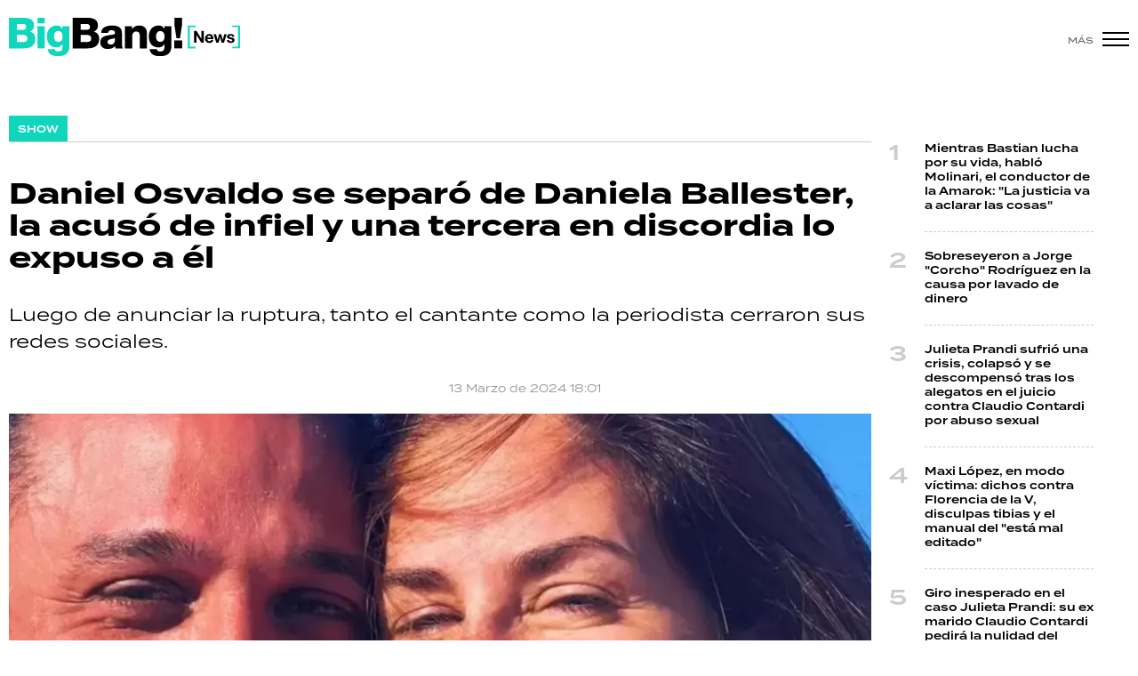

--- FILE ---
content_type: text/html; charset=ISO-8859-1
request_url: https://www.bigbangnews.com/show/daniel-osvaldo-separo-daniela-ballester-acuso-infiel-una-tercera-discordia-lo-expuso-el-n88985
body_size: 10893
content:
<!DOCTYPE html>
<html lang="es">
<head>
	<title>Daniel Osvaldo se separó de Daniela Ballester, la acusó de infiel y una tercera en discordia lo expuso a él - Big Bang! News</title>
    <meta charset="iso-8859-1" />	
	<meta name="description" content="Luego de anunciar la ruptura, tanto el cantante como la periodista cerraron sus redes sociales." />	
	<meta name="keywords" content="Daniel Osvaldo, Daniela Ballester, Gianinna Maradona" />
                             <link rel="preload" href="https://statics.bigbangnews.com/2024/02/crop/65df9bce08773__993x610.webp" as="image">
                    
            <link rel="canonical" href="https://www.bigbangnews.com/show/daniel-osvaldo-separo-daniela-ballester-acuso-infiel-una-tercera-discordia-lo-expuso-el-n88985" />
        <meta name="robots" content="index, follow, max-image-preview:large"/>
    <link rel="amphtml" href="https://www.bigbangnews.com/show/daniel-osvaldo-separo-daniela-ballester-acuso-infiel-una-tercera-discordia-lo-expuso-el-n88985/amp"/>
    <meta property="og:url" content="https://www.bigbangnews.com/show/daniel-osvaldo-separo-daniela-ballester-acuso-infiel-una-tercera-discordia-lo-expuso-el-n88985" />
    <meta property="og:title" content="Daniel Osvaldo se separó de Daniela Ballester, la acusó de infiel y una tercera en discordia lo expuso a él" />
    <meta property="og:description" content="Luego de anunciar la ruptura, tanto el cantante como la periodista cerraron sus redes sociales." />
            <meta property="og:image" content="https://statics.bigbangnews.com/2024/02/65df9bce08773.webp" />
                
    
    <meta name="og:type" content="article" />
    <meta name="og:site_name" content="Big Bang! News" />
    <meta name="og:region" content="Buenos Aires" />
    <meta name="og:country-name" content="Argentina" />   
    
    <meta name="twitter:card" content="summary_large_image" />
    <meta name="twitter:title" content="Daniel Osvaldo se separó de Daniela Ballester, la acusó de infiel y una tercera en discordia lo expuso a él - Big Bang! News" />
            <meta name="twitter:image" content="https://statics.bigbangnews.com/2024/02/65df9bce08773.webp" />
     
        <meta name="twitter:site" content="@bigbangnw" />
    <meta name="twitter:creator" content="@bigbangnw" />
        
    <meta name="twitter:domain" content="https://www.bigbangnews.com/" />
    <meta name="twitter:description" content="Luego de anunciar la ruptura, tanto el cantante como la periodista cerraron sus redes sociales." />   
    <script type="application/ld+json">
    [
    {
        "@context": "http:\/\/schema.org",
        "@type": "NewsArticle",
        "headline": "Daniel Osvaldo se separ\u00f3 de Daniela Ballester, la acus\u00f3 de infiel y una tercera en discordia lo expuso a \u00e9l",
        "url": "https:\/\/www.bigbangnews.com\/show\/daniel-osvaldo-separo-daniela-ballester-acuso-infiel-una-tercera-discordia-lo-expuso-el-n88985",
        "dateCreated": "-001-11-30T00:00:00-03:53",
        "dateModified": "2024-03-13T18:58:12-03:00",
        "datePublished": "2024-03-13T18:01:00-03:00",
        "articleSection": "Show",
        "keywords": "Daniel Osvaldo, Daniela Ballester, Gianinna Maradona",
        "publisher": {
            "@type": "Organization",
            "@name": "Big Bang! News",
            "logo": {
                "@type": "ImageObject",
                "url": "https:\/\/statics.bigbangnews.com\/bbn\/img\/global\/og_image.jpg",
                "width": "350",
                "height": "350"
            }
        },
        "mainEntityOfPage": {
            "@type": "WebPage",
            "@id": "https:\/\/www.bigbangnews.com\/show\/daniel-osvaldo-separo-daniela-ballester-acuso-infiel-una-tercera-discordia-lo-expuso-el-n88985"
        },
        "author": {
            "@type": "Person",
            "name": "Big Bang! News"
        },
        "image": "https:\/\/statics.bigbangnews.com\/2024\/02\/crop\/65df9bce08773__993x610.webp"
    },
    {
        "@context": "http:\/\/schema.org",
        "@type": "BreadcrumbList",
        "itemListElement": [
            {
                "@type": "ListItem",
                "position": "1",
                "name": "Show",
                "item": "https:\/\/www.bigbangnews.com\/show\/"
            },
            {
                "@type": "ListItem",
                "position": "2",
                "name": "Daniel Osvaldo se separ\u00f3 de Daniela Ballester, la acus\u00f3 de infiel y una tercera en discordia lo expuso a \u00e9l"
            }
        ]
    }
]
</script>  
        <meta name="theme-color" content="#ffffff">
    <meta name="msapplication-navbutton-color" content="#ffffff">
    <meta name="apple-mobile-web-app-status-bar-style" content="#ffffff"> 
          	  
	<meta name="author" content="Sourtech">
    <meta name="generator" content="AmuraCMS powered by Sourtech" />
    <meta name="viewport" content="width=device-width, initial-scale=1">
    <link rel="dns-prefetch" href="//use.typekit.net" />	
    <link rel="dns-prefetch" href="//cdnjs.cloudflare.com" />
    <link rel="dns-prefetch" href="//unpkg.com" />
    <link rel="preconnect" href="https://use.typekit.net">
	    <link rel="dns-prefetch" href="//statics.bigbangnews.com/"/>
<link rel="preconnect" href="https://statics.bigbangnews.com/"/>
<link rel="manifest" href="https://statics.bigbangnews.com/bbn/manifest.json" />


  
 
<link rel="preload" href="https://use.typekit.net/fpk5gwe.css" as="style" onload="this.onload=null;this.rel='stylesheet'">
<link rel="preload" href="https://cdnjs.cloudflare.com/ajax/libs/font-awesome/6.4.2/css/all.min.css" as="style" onload="this.onload=null;this.rel='stylesheet'">
<link rel="preload" href="https://cdnjs.cloudflare.com/ajax/libs/Swiper/7.0.2/swiper-bundle.css" as="style" onload="this.onload=null;this.rel='stylesheet'">
<link type="text/css" rel="stylesheet" href="https://statics.bigbangnews.com/bbn/css/bbn.css?v=1698435556" />
        
    <link rel="shortcut icon" href="https://statics.bigbangnews.com/bbn/img/global/favicon.svg"/>
	<link rel="icon" href="https://statics.bigbangnews.com/bbn/img/global/favicon.svg" sizes="302x241" />
	<link rel="apple-touch-icon" href="https://statics.bigbangnews.com/bbn/img/global/favicon.svg" />
	<meta name="msapplication-TileImage" content="https://statics.bigbangnews.com/bbn/img/global/favicon.svg" />   
        	
		<!-- Google tag (gtag.js) -->
		<script async src="https://www.googletagmanager.com/gtag/js?id=G-WS7PMV70WB"></script>
		<script>
		  window.dataLayer = window.dataLayer || [];
		  function gtag(){dataLayer.push(arguments);}
		  gtag('js', new Date());
		  gtag('config', 'G-WS7PMV70WB');
		</script>

		<!-- Analytics UA -->
        <script async src="https://www.googletagmanager.com/gtag/js?id=UA-61614637-1"></script>
        <script>
          window.dataLayer = window.dataLayer || [];
          function gtag(){dataLayer.push(arguments);}
          gtag('js', new Date());

          gtag('config', 'UA-61614637-1');
        </script>

        <!-- OneSignal -->
        <script src="https://cdn.onesignal.com/sdks/web/v16/OneSignalSDK.page.js" defer></script>
        <script>
          window.OneSignalDeferred = window.OneSignalDeferred || [];
          OneSignalDeferred.push(function(OneSignal) {
            OneSignal.init({
              appId: "14f8ea84-fe79-4e0e-ae1b-0a6e5b6b43ef",
            });
          });
        </script>

	                 
            
                                    <script async src="https://securepubads.g.doubleclick.net/tag/js/gpt.js"></script>
    <script>
    var active_pre = false;        
    window.googletag = window.googletag || {cmd: []};
    googletag.cmd.push(function() {
        googletag.defineSlot('/31503472/bigbangnews.com/Desk_Nota_Top', [[970, 90], [728, 90], [970, 250]], 'ads_Top').addService(googletag.pubads());
        googletag.defineSlot('/31503472/bigbangnews.com/Desk_Nota_LD1', [[300, 250], [300, 600]], 'ads_LD1').addService(googletag.pubads());
        googletag.defineSlot('/31503472/bigbangnews.com/Desk_Nota_LD2', [[300, 250], [300, 600]], 'ads_LD2').addService(googletag.pubads());
        googletag.defineSlot('/31503472/bigbangnews.com/Desk_Nota_LD3', [[300, 250], [300, 600]], 'ads_LD3').addService(googletag.pubads());
        googletag.defineSlot('/31503472/bigbangnews.com/Desk_Nota_VideoOutstream', [['fluid'],[1, 1], [300, 1], [300, 250]], 'ads_VideoOutstream').addService(googletag.pubads());
        googletag.defineSlot('/31503472/bigbangnews.com/Desk_Nota_Middle1', [728, 90], 'ads_Middle1').addService(googletag.pubads());
        googletag.defineSlot('/31503472/bigbangnews.com/Desk_Nota_Middle2', [728, 90], 'ads_Middle2').addService(googletag.pubads());
        googletag.defineSlot('/31503472/bigbangnews.com/Desk_Nota_Zocalo', [[970, 90], [728, 90]], 'ads_Zocalo').addService(googletag.pubads());
        googletag.defineSlot('/31503472/bigbangnews.com/Desk_Nota_vSlider', [1, 1], 'ads_vSlider').addService(googletag.pubads());
        googletag.defineSlot('/31503472/bigbangnews.com/Desk_Nota_ITT', [1, 1], 'ads_ITT').addService(googletag.pubads());
        
        googletag.pubads().setTargeting('Seccion', '1');          
        googletag.pubads().setTargeting('Tema', '0');
        googletag.pubads().setTargeting('Formato', '1');        
        googletag.pubads().enableSingleRequest();
        googletag.pubads().collapseEmptyDivs();
        googletag.enableServices();
        googletag.pubads().addEventListener('slotRenderEnded',
    function(event) {
        var slot = event.slot;
        if(slot.getSlotElementId()=='ads_ITT'){
            if(!event.isEmpty){
                active_pre = true;
                console.group(
                  'Slot', slot.getSlotElementId(), 'finished rendering.');

                console.log('Advertiser ID:', event.advertiserId);
                console.log('Campaign ID: ', event.campaignId);
                console.log('Creative ID: ', event.creativeId);
                console.log('Is empty?:', event.isEmpty);
                console.log('Line Item ID:', event.lineItemId);
                console.log('Size:', event.size);
                console.log('Source Agnostic Creative ID:',
                          event.sourceAgnosticCreativeId);
                console.log('Source Agnostic Line Item ID:',
                          event.sourceAgnosticLineItemId);
                console.groupEnd();
            }
        }
    }
);     });
    </script>
             
            </head>
<body>
	<div id="bn"></div>
    	         
        		<main id="front" class="bbn " data-root=https://www.bigbangnews.com/>      
	    <header class="header reducido">
	<div class="wrapper">
		<div class="top-header">
			<div class="grid col-1-3 fix-height">
				<div class="column">
					<div class="logo-head"><a href="https://www.bigbangnews.com/" title="Big Bang! News"><img src="https://statics.bigbangnews.com/bbn/img/global/logo-big-bang-news-stiky.svg" class="cst_img" alt="Big Bang! News" width="261" height="43"></a></div>
				</div>
			</div>
		</div>
		<div class="hamburger">
			<span>Más</span>
			<div class="hamburger-inner">
				<div class="bar bar1"></div>
				<div class="bar bar2"></div>
				<div class="bar bar3"></div>
				<div class="bar bar4"></div>
			</div>
		</div>
	</div>
</header>
  	
  
    <div class="ficha-container">
	<div class="wrapper">
        		<div class="grid cl-3-1">			
			<div class="column">
                <div class="article infinit">
                    <div class="tag-categori"><a href="https://www.bigbangnews.com/show/" title="Show"><span>Show</span></a></div> 
                    <article class="precontent obsAmuraArticle" data-link="https://www.bigbangnews.com/show/daniel-osvaldo-separo-daniela-ballester-acuso-infiel-una-tercera-discordia-lo-expuso-el-n88985" data-title="Daniel Osvaldo se separó de Daniela Ballester, la acusó de infiel y una tercera en discordia lo expuso a él">
                                                <h1 class="tit-ficha">Daniel Osvaldo se separó de Daniela Ballester, la acusó de infiel y una tercera en discordia lo expuso a él</h1>
                        <h2 class="sufix-ficha">Luego de anunciar la ruptura, tanto el cantante como la periodista cerraron sus redes sociales.</h2>
                    </article>
                    <div class="grid cl-2">
                        	<p class="autor">
							 
	</p>
	<span class="adate">13 Marzo de 2024 18:01</span>
 
                    </div>				
                                            <figure class="image-detail wlz">
                                                                                             <picture>
        <source type="image/webp" media="(min-width: 1000px)" srcset="https://statics.bigbangnews.com/2024/02/crop/65df9bce08773__993x610.webp">
        <img class="cst_img"  src="https://statics.bigbangnews.com/2024/02/crop/65df9bce08773__400x300.webp" width="993" height="610" alt="Daniel Osvaldo y Daniela Ballester rompieron su relación tras casi cuatro meses de amor." title="." >
    </picture>
                    
                            <figcaption>Daniel Osvaldo y Daniela Ballester rompieron su relación tras casi cuatro meses de amor.  <span>.</span></figcaption>
                        </figure>
                     

                     <section class="content">
	<div class="grid cl-50-rest-nobreak">
		<div class="column">
			<div class="sticky-area">
				<div class="redes-share">
					<div class="items unique">
    <a href="#" class="redlink" title="Whatsapp" onclick="javascript:trackSocial('whatsapp', 'https://www.bigbangnews.com/show/daniel-osvaldo-separo-daniela-ballester-acuso-infiel-una-tercera-discordia-lo-expuso-el-n88985', 'Daniel\x20Osvaldo\x20se\x20separ\u00F3\x20de\x20Daniela\x20Ballester,\x20la\x20acus\u00F3\x20de\x20infiel\x20y\x20una\x20tercera\x20en\x20discordia\x20lo\x20expuso\x20a\x20\u00E9l');return false"><i class="fab fa-whatsapp"></i></a>    
    <a href="#" class="redlink" title="Twitter" onclick="javascript:trackSocial('twitter', 'https://www.bigbangnews.com/show/daniel-osvaldo-separo-daniela-ballester-acuso-infiel-una-tercera-discordia-lo-expuso-el-n88985', 'Daniel\x20Osvaldo\x20se\x20separ\u00F3\x20de\x20Daniela\x20Ballester,\x20la\x20acus\u00F3\x20de\x20infiel\x20y\x20una\x20tercera\x20en\x20discordia\x20lo\x20expuso\x20a\x20\u00E9l');return false"><i class="fa-brands fa-x-twitter"></i></a>
    <a href="#" class="redlink" title="Facebook" onclick="javascript:trackSocial('facebook', 'https://www.bigbangnews.com/show/daniel-osvaldo-separo-daniela-ballester-acuso-infiel-una-tercera-discordia-lo-expuso-el-n88985');return false"><i class="fab fa-facebook-square"></i></a> 
    <a href="#" class="redlink" title="Linkedin" onclick="javascript:trackSocial('linkedin', 'https://www.bigbangnews.com/show/daniel-osvaldo-separo-daniela-ballester-acuso-infiel-una-tercera-discordia-lo-expuso-el-n88985', 'Daniel\x20Osvaldo\x20se\x20separ\u00F3\x20de\x20Daniela\x20Ballester,\x20la\x20acus\u00F3\x20de\x20infiel\x20y\x20una\x20tercera\x20en\x20discordia\x20lo\x20expuso\x20a\x20\u00E9l');return false"><i class="fab fa-linkedin"></i></a> 
    <a href="#" class="redlink d-sm-none" title="Telegram" onclick="javascript:trackSocial('telegram', 'https://www.bigbangnews.com/show/daniel-osvaldo-separo-daniela-ballester-acuso-infiel-una-tercera-discordia-lo-expuso-el-n88985', 'Daniel\x20Osvaldo\x20se\x20separ\u00F3\x20de\x20Daniela\x20Ballester,\x20la\x20acus\u00F3\x20de\x20infiel\x20y\x20una\x20tercera\x20en\x20discordia\x20lo\x20expuso\x20a\x20\u00E9l');return false"><i class="fab fa-telegram-plane"></i></a>        
</div>


   				</div>
			</div>
		</div>
		<div class="column">
			            	



            
        	     	    
         
                
        	        <p>Pasó un poco más de tres meses y medio del día en que, de un momento para otro, <strong>Daniel Osvaldo</strong> dejó de estar re contra enamorado de <strong>Giannina Maradona</strong> para estarlo y confirmar su nueva relación con <strong>Daniela Ballester</strong>, asegurando que "nunca" había sentido "un amor así". Pero lo que resultó sumamente intenso, también fue fugaz porque en un abrir y cerrar de ojos anunciaron su separación. </p> 
                       
        	     	    
         
                
                    <p><figure class="image"><img loading="lazy" width="100" height="100" class="cst_img" src="https://statics.bigbangnews.com/2024/03/crop/65f2151b3c701__912x912.webp" alt="Daniel Osvaldo confirmó su separación."><figcaption>Daniel Osvaldo confirmó su separación.</figcaption></figure></p> 
                                   
        	     	    
         
                
        	        <p>En noviembre se dio a conocer que el ex futbolista se había separado de la hija de Maradona después de un sinfín de vueltas, peleas, reconciliaciones y un amor muy tóxico desde ambos lados, para que al mes siguiente, ya anuncie a los cuatro vientos volver a estar hiper enamorado de otra mujer, que era Ballester.</p> 
                       
        	     	    
         
                                        <div class="statics_module" style="overflow: initial">
              
                <div id='ads_VideoOutstream'>
                  <script>
                    googletag.cmd.push(function() { googletag.display('ads_VideoOutstream'); });
                  </script>
                </div>
                    </div>
      
  
        
        	        <p>Y a casi cuatro meses de ese acontecimiento, Dani Stone anunció una nueva separación a su lista de vínculos rotos. Si bien por el momento se desconocen los motivos y las razones verdaderas de la ruptura, el rockero posteó una imagen el martes por la noche en su cuenta de <i>Instagram</i> dando a conocer la noticia.</p> 
                       
        	     	    
                 	            
		 
                
        	        <p>"Quiero aclarar que Daniela y yo ya no estamos más juntos. Fin del comunicado", escribió en una imagen donde el fondo era negro y las letras blancas. Acto seguido, lo primero que se despertaron fueron los rumores de una tercera en discordia en la relación, algo que no sorprendería porque casualmente, la mayoría -o todas- las relaciones de Osvaldo culminaron de la misma manera.</p> 
                       
        	     	    
                 	                                <div class="rela">
        <div class="pic">
        <a href="https://www.bigbangnews.com/show/los-protegidos-marcelo-hugo-flor-v-conductora-intrusos-mando-callar-fabbiani-brito-fulmino-n88975" title="Los protegidos de Marcelo Hugo contra Flor de la V: la conductora de Intrusos mandó a callar a Fabbiani y De Brito la fulminó"><img src="https://statics.bigbangnews.com/2024/03/crop/65f1d3c20b38d__180x180.webp" alt="Los protegidos de Marcelo Hugo contra Flor de la V: la conductora de Intrusos mandó a callar a Fabbiani y De Brito la fulminó" width="130" height="130" loading="lazy"></a>
    </div>
        <div class="info">
        <span class="sat">Lee tambi&eacute;n</span>
        <h3 class="tit"><a href="https://www.bigbangnews.com/show/los-protegidos-marcelo-hugo-flor-v-conductora-intrusos-mando-callar-fabbiani-brito-fulmino-n88975" title="Los protegidos de Marcelo Hugo contra Flor de la V: la conductora de Intrusos mandó a callar a Fabbiani y De Brito la fulminó"><span>Papelón</span> Los protegidos de Marcelo Hugo contra Flor de la V: la conductora de Intrusos mandó a callar a Fabbiani y De Brito la fulminó</a></h3>
    </div>
</div>                        	            
		 
                
                    <p><figure class="image"><img loading="lazy" width="100" height="100" class="cst_img" src="https://statics.bigbangnews.com/2024/03/crop/65f215b3db4d0__912x912.webp" alt="Daniel Osvaldo anunció su separación de Daniela Ballester mediante su Instagram."><figcaption>Daniel Osvaldo anunció su separación de Daniela Ballester mediante su Instagram.</figcaption></figure></p> 
                                   
        	     	    
                 	            
		 
                
        	        <p>No obstante, al rato de publicar aquella imagen y de que los rumores corran más rápido que un bombero sobre una infidelidad por parte de él, volvió a romper el silencio con una imagen similar pero una contundente frase disparadora que dejaría parada a Ballester como la "infiel" de la relación. "¿Tercera o tercero? Averigüen bien chiquis".</p> 
                       
        	     	    
                 	            
		 
                
                    <p><figure class="image"><img loading="lazy" width="100" height="100" class="cst_img" src="https://statics.bigbangnews.com/2024/03/crop/65f215b316617__912x912.webp" alt="Daniel Osvaldo acusó de infiel a Daniela Ballester."><figcaption>Daniel Osvaldo acusó de infiel a Daniela Ballester.</figcaption></figure></p> 
                                   
        	     	    
                 	            
		 
                
        	        <p>Lo cierto es que ninguna de las dos imágenes duró mucho tiempo porque luego de ser publicadas, pasaron las horas y Osvaldo decidió cerrar su cuenta de Instagram hasta nuevo aviso, vaya uno a saber por qué. De esta misma manera lo hizo Ballester, quien también eliminó la misma red social un día antes de que se haga conocida su separación. </p> 
                       
        	     	    
                 	            
		 
                
        	        <p>Hasta el momento no circuló ninguna información en la cual vincule a la periodista de <i>C5N</i> en andas con otra persona, pero sí sucedió por el lado del ex delantero de Boca quien supuestamente tuvo sexting con una mujer llamada Florencia durante los últimos días. Esto mismo fue lo que encontró Ballester en el teléfono celular de Osvaldo que hizo que la relación culmine en cuestión de segundos. </p> 
                       
        	     	    
                 	            
		 
                
        	        <p>Aquella información la dio a conocer la periodista <strong>Karina Iavicoli</strong> en <i>Intrusos</i>, en el cual confesó haber hablado con compañeros de Ballester para consultar sobre su situación actual y se enteró de cómo está verdaderamente tras la ruptura. "Gente del canal me dice que la ven un poco alicaída. Ella es muy buena compañera, y le pone onda a la situación, pero dijeron que está muy enamorada de él".</p> 
                       
        	     	    
                 	            
		 
                
                    <p><figure class="image"><img loading="lazy" width="100" height="100" class="cst_img" src="https://statics.bigbangnews.com/2024/03/crop/65f216a1721c4__912x912.webp" alt="Daniela Ballester junto a Daniel Osvaldo"><figcaption>Daniela Ballester junto a Daniel Osvaldo</figcaption></figure></p> 
                                   
        	     	    
                 	            
		 
                
        	        <p>Y sumó: "Hace un tiempito vieron que apareció una tercera en discordia. Esta chica le habría mandado un video, y habría hecho sexting con él, y él lo negó. Esto habría sido el puntapié a esta crisis". Lo cierto es que días atrás, la supuesta tercera en discordia dialogó en <i>Socios del Espectáculo</i> confirmando haber tenido un intercambio de mensajes y videos con el ex futbolista, lo cual confirmarían la infidelidad. "Volvimos a hablar después de mucho tiempo por su cumpleaños, lo saludé, me pidió el teléfono y seguimos por ahí. Hubo intercambio de videítos. Yo te puedo mostrar los mensajes con él". </p> 
                       
        	     	    
                 	            
		 
                
        	        <p>Esta teoría de la infidelidad por parte de Osvaldo no sería una  novedad ya que sus antecedentes lo condenan rotundamente. Cuando estuvo en pareja con <strong>Nina Oertlinger</strong>, con quien tiene un hijo llamado Gian, culminó el vínculo tras serle infiel con la italiana <strong>Elena Braccini</strong>, con quien luego tuvo dos hijas. Seguido a eso, se puso en pareja con <strong>Jimena Barón</strong>, tuvieron a Morrisón y también le fue infiel pero con <strong>Milita Bora</strong>. Por consecuente, es una realidad de que el cantante de la banda "Barrio Viejo" culmina todas sus relaciones de la misma manera.  </p> 
                       
        	     	    
                 	            
		 
                
        	        </p> 
                       
         
      




            	 			                        <div class="tags-content">
            <a href="https://www.bigbangnews.com/tags/daniel-osvaldo-t407" title="Daniel Osvaldo">Daniel Osvaldo</a>
            <a href="https://www.bigbangnews.com/tags/daniela-ballester-t4902" title="Daniela Ballester">Daniela Ballester</a>
            <a href="https://www.bigbangnews.com/tags/gianinna-maradona-t2994" title="Gianinna Maradona">Gianinna Maradona</a>
    </div>
 			
		</div>
	</div>
</section>

                               </div>
                <div id="obsAmuraNews"></div>
                 
                    <div class="last-news">
    <h3 class="tit-section-mini light">Segu&iacute; leyendo</h4>
    <ul>
                     
                <li><a href="https://www.bigbangnews.com/show/maxi-lopez-modo-victima-dichos-florencia-v-disculpas-tibias-manual-esta-mal-editado-n99271" title="Maxi López, en modo víctima: dichos contra Florencia de la V, disculpas tibias y el manual del &quot;está mal editado&quot;" data-format="1">Maxi López, en modo víctima: dichos contra Florencia de la V, disculpas tibias y el manual del "está mal editado"</a></li>
                                 
                <li><a href="https://www.bigbangnews.com/show/la-reconciliacion-menos-pensada-dijeron-flor-jazmin-pena-su-ex-tras-polemica-videos-n99266" title="La reconciliación menos pensada: qué se dijeron Flor Jazmín Peña y su ex tras la polémica por los videos" data-format="1">La reconciliación menos pensada: qué se dijeron Flor Jazmín Peña y su ex tras la polémica por los videos</a></li>
                                 
                <li><a href="https://www.bigbangnews.com/show/solo-vigilanteas-mujeres-fuerte-cruce-feinmann-echarri-hijo-nancy-duplaa-n99264" title="&quot;¿Solo vigilanteás mujeres?&quot;: el fuerte cruce entre Feinmann y Echarri por el hijo de Nancy Dupláa" data-format="1">"¿Solo vigilanteás mujeres?": el fuerte cruce entre Feinmann y Echarri por el hijo de Nancy Dupláa</a></li>
                                 
                <li><a href="https://www.bigbangnews.com/show/con-elegancia-flor-v-le-canto-vale-cuatro-maxi-lopez-si-me-besaba-me-largaba-mas-n99263" title="Con elegancia, Flor de la V le cantó vale cuatro a Maxi López: &quot;¡Si me besaba, no me largaba más!&quot;" data-format="1">Con elegancia, Flor de la V le cantó vale cuatro a Maxi López: "¡Si me besaba, no me largaba más!"</a></li>
                                 
                <li><a href="https://www.bigbangnews.com/show/gran-hermano-brasil-cruzo-limite-aislamiento-total-ruidos-mas-traumaticos-experiencias-inhumanas-n99260" title="Gran Hermano Brasil cruzó un límite: aislamiento total, los ruidos más traumáticos y experiencias inhumanas" data-format="1">Gran Hermano Brasil cruzó un límite: aislamiento total, los ruidos más traumáticos y experiencias inhumanas</a></li>
                        </ul>
</div>    

  
                 				
			</div>
			<div class="column">
       			         
        



    				                    			                						    
    <div class="statics_module" style="overflow: initial">
        <div class='bnc'><div id='ads_LD1' style='width: 300px; min-height: 250px' class='bnw'><script>googletag.cmd.push(function() { googletag.display('ads_LD1'); });</script></div></div>
    </div>
							
                        				                    			                							 
	<ul class="number-list">
		 
		<li><a href="https://www.bigbangnews.com/policiales/mientras-bastian-lucha-su-vida-hablo-molinari-conductor-amarok-la-justicia-va-aclarar-cosas-n99262" title="Mientras Bastian lucha por su vida, habló Molinari, el conductor de la Amarok: &quot;La justicia va a aclarar las cosas&quot;">Mientras Bastian lucha por su vida, habló Molinari, el conductor de la Amarok: "La justicia va a aclarar las cosas"</a> </li>
		 
		<li><a href="https://www.bigbangnews.com/policiales/sobreseyeron-jorge-corcho-rodriguez-causa-lavado-dinero-n97380" title="Sobreseyeron a Jorge &quot;Corcho&quot; Rodríguez en la causa por lavado de dinero">Sobreseyeron a Jorge "Corcho" Rodríguez en la causa por lavado de dinero</a> </li>
		 
		<li><a href="https://www.bigbangnews.com/policiales/julieta-prandi-sufrio-una-crisis-colapso-descompenso-tras-alegatos-juicio-claudio-contardi-abuso-sexual-n96753" title="Julieta Prandi sufrió una crisis, colapsó y se descompensó tras los alegatos en el juicio contra Claudio Contardi por abuso sexual">Julieta Prandi sufrió una crisis, colapsó y se descompensó tras los alegatos en el juicio contra Claudio Contardi por abuso sexual</a> </li>
		 
		<li><a href="https://www.bigbangnews.com/show/maxi-lopez-modo-victima-dichos-florencia-v-disculpas-tibias-manual-esta-mal-editado-n99271" title="Maxi López, en modo víctima: dichos contra Florencia de la V, disculpas tibias y el manual del &quot;está mal editado&quot;">Maxi López, en modo víctima: dichos contra Florencia de la V, disculpas tibias y el manual del "está mal editado"</a> </li>
		 
		<li><a href="https://www.bigbangnews.com/policiales/giro-inesperado-caso-julieta-prandi-su-ex-marido-claudio-contardi-pedira-nulidad-juicio-n96876" title="Giro inesperado en el caso Julieta Prandi: su ex marido Claudio Contardi pedirá la nulidad del juicio">Giro inesperado en el caso Julieta Prandi: su ex marido Claudio Contardi pedirá la nulidad del juicio</a> </li>
			</ul>
							
                        				                    			 
				<div class="sticky-area">
											    
    <div class="statics_module" style="overflow: initial">
        <div class='bnc'><div id='ads_LD2' style='width: 300px; min-height: 250px' class='bnw'><script>googletag.cmd.push(function() { googletag.display('ads_LD2'); });</script></div></div>
    </div>
							
				</div>					
			             

  

         			
			</div>			
		</div>

        <div class="modulos">
	<div class="wrapper">
		<div class="relacionados">
			<div class="tit-section"><span>&Uacute;ltimas noticias</span></div>
																			
<div class="grid cl-4">
	 
		<article class="noti-box">
						<figure>
		<a href="https://www.bigbangnews.com/deportes/la-pasion-negocia-pasa-consigan-entradas-mundial-2026-n99273" title="La pasión no se negocia: qué pasa con los que no consigan entradas para el Mundial 2026" class="wlz" data-mod="26" data-col="4">				 								<picture>
				<source type="image/webp" media="(min-width: 1000px)" srcset="https://statics.bigbangnews.com/2026/01/crop/696a761fada91__450x283.webp">
				<img class="cst_img" loading="lazy" src="https://statics.bigbangnews.com/2026/01/crop/696a761fada91__450x283.webp" width="450" height="283" alt="Argentina se posicionó dentro del Top 10 de países que más entradas solicitaron"  >
			</picture>
				

					
	</a></figure>
			<div class="info">
				 
			<p class="volanta"><i class="bomb"></i>Fiebre mundialista</p>
				<h2 class="tit"><a href="https://www.bigbangnews.com/deportes/la-pasion-negocia-pasa-consigan-entradas-mundial-2026-n99273" title="La pasión no se negocia: qué pasa con los que no consigan entradas para el Mundial 2026" >La pasión no se negocia: qué pasa con los que no consigan entradas para el Mundial 2026</a></h2>
											</div>
		</article>
	 
		<article class="noti-box">
						<figure>
		<a href="https://www.bigbangnews.com/actualidad/despues-15-dias-flamear-frente-casa-rosada-bandera-argentina-aparecio-destruida-inoperancia-estatal-n99270" title="Después de 15 días de no flamear frente a Casa Rosada, la bandera argentina apareció destruida: inoperancia estatal" class="wlz" data-mod="26" data-col="4">				 								<picture>
				<source type="image/webp" media="(min-width: 1000px)" srcset="https://statics.bigbangnews.com/2026/01/crop/696a640fcaa9d__450x283.webp">
				<img class="cst_img" loading="lazy" src="https://statics.bigbangnews.com/2026/01/crop/696a640fcaa9d__450x283.webp" width="450" height="283" alt="Bandera de Casa Rosada flamea rota"  >
			</picture>
				

					
	</a></figure>
			<div class="info">
				 
			<p class="volanta"><i class="bomb"></i>Síntoma de la época</p>
				<h2 class="tit"><a href="https://www.bigbangnews.com/actualidad/despues-15-dias-flamear-frente-casa-rosada-bandera-argentina-aparecio-destruida-inoperancia-estatal-n99270" title="Después de 15 días de no flamear frente a Casa Rosada, la bandera argentina apareció destruida: inoperancia estatal" >Después de 15 días de no flamear frente a Casa Rosada, la bandera argentina apareció destruida: inoperancia estatal</a></h2>
											</div>
		</article>
	 
		<article class="noti-box">
						<figure>
		<a href="https://www.bigbangnews.com/politica/10-anos-detencion-milagro-sala-como-esta-su-salud-cuando-podrian-otorgarle-libertad-condicional-n99272" title="10 años de la detención de Milagro Sala: cómo está su salud y cuándo podrían otorgarle libertad condicional" class="wlz" data-mod="26" data-col="4">				 								<picture>
				<source type="image/webp" media="(min-width: 1000px)" srcset="https://statics.bigbangnews.com/2026/01/crop/696a723a93e5c__450x283.webp">
				<img class="cst_img" loading="lazy" src="https://statics.bigbangnews.com/2026/01/crop/696a723a93e5c__450x283.webp" width="450" height="283" alt="Milagro Sala"  >
			</picture>
				

					
	</a></figure>
			<div class="info">
				 
			<p class="volanta"><i class="bomb"></i>¡Justicia!</p>
				<h2 class="tit"><a href="https://www.bigbangnews.com/politica/10-anos-detencion-milagro-sala-como-esta-su-salud-cuando-podrian-otorgarle-libertad-condicional-n99272" title="10 años de la detención de Milagro Sala: cómo está su salud y cuándo podrían otorgarle libertad condicional" >10 años de la detención de Milagro Sala: cómo está su salud y cuándo podrían otorgarle libertad condicional</a></h2>
											</div>
		</article>
	 
		<article class="noti-box">
						<figure>
		<a href="https://www.bigbangnews.com/politica/la-ultima-jugarreta-manuel-adorni-asegurarse-dnu-reformista-side-n99274" title="La última jugarreta de Manuel Adorni para asegurarse el DNU reformista de la SIDE" class="wlz" data-mod="26" data-col="4">				 								<picture>
				<source type="image/webp" media="(min-width: 1000px)" srcset="https://statics.bigbangnews.com/2025/12/crop/6938730952d7d__450x283.webp">
				<img class="cst_img" loading="lazy" src="https://statics.bigbangnews.com/2025/12/crop/6938730952d7d__450x283.webp" width="450" height="283" alt="Manuel Adorni"  >
			</picture>
				

					
	</a></figure>
			<div class="info">
				 
			<p class="volanta"><i class="bomb"></i>Tensión</p>
				<h2 class="tit"><a href="https://www.bigbangnews.com/politica/la-ultima-jugarreta-manuel-adorni-asegurarse-dnu-reformista-side-n99274" title="La última jugarreta de Manuel Adorni para asegurarse el DNU reformista de la SIDE" >La última jugarreta de Manuel Adorni para asegurarse el DNU reformista de la SIDE</a></h2>
											</div>
		</article>
	 
		<article class="noti-box">
						<figure>
		<a href="https://www.bigbangnews.com/show/maxi-lopez-modo-victima-dichos-florencia-v-disculpas-tibias-manual-esta-mal-editado-n99271" title="Maxi López, en modo víctima: dichos contra Florencia de la V, disculpas tibias y el manual del &quot;está mal editado&quot;" class="wlz" data-mod="26" data-col="4">				 								<picture>
				<source type="image/webp" media="(min-width: 1000px)" srcset="https://statics.bigbangnews.com/2026/01/crop/696a666142931__450x283.webp">
				<img class="cst_img" loading="lazy" src="https://statics.bigbangnews.com/2026/01/crop/696a666142931__450x283.webp" width="450" height="283" alt="Maxi López y Florencia de la V"  >
			</picture>
				

					
	</a></figure>
			<div class="info">
				 
			<p class="volanta"><i class="bomb"></i>Jugó la típica carta</p>
				<h2 class="tit"><a href="https://www.bigbangnews.com/show/maxi-lopez-modo-victima-dichos-florencia-v-disculpas-tibias-manual-esta-mal-editado-n99271" title="Maxi López, en modo víctima: dichos contra Florencia de la V, disculpas tibias y el manual del &quot;está mal editado&quot;" >Maxi López, en modo víctima: dichos contra Florencia de la V, disculpas tibias y el manual del "está mal editado"</a></h2>
											</div>
		</article>
	 
		<article class="noti-box">
						<figure>
		<a href="https://www.bigbangnews.com/policiales/julio-iglesias-rompio-silencio-denuncias-abuso-sexual-eligio-victimizarse-comunicado-autocritica-n99269" title="Julio Iglesias rompió el silencio por las denuncias de abuso sexual y eligió victimizarse en un comunicado sin autocrítica" class="wlz" data-mod="26" data-col="4">				 								<picture>
				<source type="image/webp" media="(min-width: 1000px)" srcset="https://statics.bigbangnews.com/2026/01/crop/696a5a83bca96__450x283.webp">
				<img class="cst_img" loading="lazy" src="https://statics.bigbangnews.com/2026/01/crop/696a5a83bca96__450x283.webp" width="450" height="283" alt="Julio Iglesias"  >
			</picture>
				

					
	</a></figure>
			<div class="info">
				 
			<p class="volanta"><i class="bomb"></i>No se hizo cargo</p>
				<h2 class="tit"><a href="https://www.bigbangnews.com/policiales/julio-iglesias-rompio-silencio-denuncias-abuso-sexual-eligio-victimizarse-comunicado-autocritica-n99269" title="Julio Iglesias rompió el silencio por las denuncias de abuso sexual y eligió victimizarse en un comunicado sin autocrítica" >Julio Iglesias rompió el silencio por las denuncias de abuso sexual y eligió victimizarse en un comunicado sin autocrítica</a></h2>
											</div>
		</article>
	 
		<article class="noti-box">
						<figure>
		<a href="https://www.bigbangnews.com/tendencias/vuelve-euphoria-rosalia-zendaya-misma-pantalla-una-locura-n99268" title="Vuelve Euphoria: Rosalía y Zendaya en la misma pantalla es una locura" class="wlz" data-mod="26" data-col="4">				 								<picture>
				<source type="image/webp" media="(min-width: 1000px)" srcset="https://statics.bigbangnews.com/2026/01/crop/696a56b84c09a__450x283.webp">
				<img class="cst_img" loading="lazy" src="https://statics.bigbangnews.com/2026/01/crop/696a56b84c09a__450x283.webp" width="450" height="283" alt="Euphoria, tercera temporada"  >
			</picture>
				

					
	</a></figure>
			<div class="info">
				 
			<p class="volanta"><i class="bomb"></i>Se pone bueno</p>
				<h2 class="tit"><a href="https://www.bigbangnews.com/tendencias/vuelve-euphoria-rosalia-zendaya-misma-pantalla-una-locura-n99268" title="Vuelve Euphoria: Rosalía y Zendaya en la misma pantalla es una locura" >Vuelve Euphoria: Rosalía y Zendaya en la misma pantalla es una locura</a></h2>
								    <p class="aut">
            <span>Por</span> <a href="https://www.bigbangnews.com/autor/raul-bertuccelli-a48" title="Raúl Bertuccelli">Raúl Bertuccelli</a>
            
    </p>   
			</div>
		</article>
	 
		<article class="noti-box">
						<figure>
		<a href="https://www.bigbangnews.com/politica/contradiccion-palo-tras-defenestrar-lali-milei-convierte-festival-jesus-maria-su-propio-show-n99267" title="Contradicción al palo: tras defenestrar a Lali, Milei convierte el festival de Jesús María en su propio show" class="wlz" data-mod="26" data-col="4">				 								<picture>
				<source type="image/webp" media="(min-width: 1000px)" srcset="https://statics.bigbangnews.com/2026/01/crop/696a4f7d85566__450x283.webp">
				<img class="cst_img" loading="lazy" src="https://statics.bigbangnews.com/2026/01/crop/696a4f7d85566__450x283.webp" width="450" height="283" alt="Javier Milei"  >
			</picture>
				

					
	</a></figure>
			<div class="info">
				 
			<p class="volanta"><i class="bomb"></i>Fanático</p>
				<h2 class="tit"><a href="https://www.bigbangnews.com/politica/contradiccion-palo-tras-defenestrar-lali-milei-convierte-festival-jesus-maria-su-propio-show-n99267" title="Contradicción al palo: tras defenestrar a Lali, Milei convierte el festival de Jesús María en su propio show" >Contradicción al palo: tras defenestrar a Lali, Milei convierte el festival de Jesús María en su propio show</a></h2>
											</div>
		</article>
	 
</div>

  	
		</div>	
	</div>
</div>
    </div>
</div>  


	<footer class="bbn">
    <footer class="footer">
	<div class="wrapper">
		<div class="grid xs-col-2-reverse">
			<div class="column">
				<div class="marca">
					<a href="https://www.bigbangnews.com/" title="Big Bang! News" class="logo-foot"><img src="https://statics.bigbangnews.com/bbn/img/global/logo-big-bang-news-foot.svg" alt="Big Bang! News" width="261" height="44"></a>
					<p>Agencia de noticias y medios de comunicación</p>
				</div>
				<div class="slogan">La realidad <br>que te explota <br>en la cara</div>
			</div>
			<div class="column">
				<div class="redes">
					<ul>
															<li><a href="https://www.facebook.com/bigbangnw/" target="_blank" rel="noopener nofollow" aria-label="Facebook">Facebook</a></li>
	 
			<li><a href="https://twitter.com/bigbangnw" target="_blank" rel="noopener nofollow" aria-label="Twitter">Twitter</a></li>
	    
			<li><a href="https://www.youtube.com/channel/UCrH1HwkY25JqhlsvW3QaFPQ" target="_blank" rel="noopener nofollow" aria-label="Youtube">Youtube</a></li>
	 
			<li><a href="https://www.instagram.com/bigbangnws/" target="_blank" rel="noopener nofollow" aria-label="Instagram">Instagram</a></li>
	                    
	                     
									</ul>
					<span class="tit">seguinos</span>
				</div>
			</div>
		</div>

		<p class="legal group">
			Propietario: Quinta Columna S.A.<br>
			Directora: Manuela Fernández Mendy<br>
			Domicilio: Humboldt 1493 - CABA<br>
			RNPI: 5222533<br>
			Edición N°: 20032182 - Domingo 18 de Enero 2026
		</p>

		<div class="grid xs-col-2-reverse">
			<div class="column">				
				<p class="legal">© 2015-2026 Big Bang News. Todos los derechos reservados.</p>
			</div>
			<div class="column">
				<p class="legal tr">
                                                            <a href="https://www.bigbangnews.com/politicas-privacidad" title="Políticas de Privacidad" >Políticas de Privacidad</a>
                                        
                                                            <a href="https://www.bigbangnews.com/terminos-condiciones" title="Términos y condiciones" >Términos y condiciones</a>
                                        
                                                            <a href="https://www.bigbangnews.com/comercial" title="Comercial" >Comercial</a>
                                        
                                                            <a href="https://www.bigbangnews.com/rss" title="RSS" >RSS</a>
                                        
                  					
				</p>
			</div>
		</div>
		<div class="powered">
			<a href="https://www.amuracms.com" rel="noopener" target="_blank" title="Power by AmuraCMS"><img src="https://statics.bigbangnews.com/bbn/img/global/amura.svg" alt="AmuraCMS" width="100" height="13"></a>
		</div>   		
	</div>
</footer>

<div class="menu-overlay">
	<div class="wrapper">
		<span id="close-menu" class="close">Cerrar</span>
		<div class="grid cl-2-menu">
			<div class="column">
				<nav class="menu-prpal">
					<ul>
																		<li><a href="https://www.bigbangnews.com/show/" title="Show" >Show</a></li>
						                    
																		<li><a href="https://www.bigbangnews.com/politica/" title="Política" >Política</a></li>
						                    
																		<li><a href="https://www.bigbangnews.com/actualidad/" title="Actualidad" >Actualidad</a></li>
						                    
																		<li><a href="https://www.bigbangnews.com/policiales/" title="Policiales" >Policiales</a></li>
						                    
																		<li><a href="https://www.bigbangnews.com/tendencias/" title="Tendencias" >Tendencias</a></li>
						                    
																		<li><a href="https://www.bigbangnews.com/gran-hermano/" title="Gran Hermano" >Gran Hermano</a></li>
						                    
																		<li><a href="https://www.bigbangnews.com/deportes/" title="Deportes" >Deportes</a></li>
						                    
																		<li><a href="https://www.bigbangnews.com/videogaleria/" title="Videos" >Videos</a></li>
						                    
																		<li><a href="https://www.bigbangnews.com/tecnologia/" title="Tecnología" >Tecnología</a></li>
						                    
											                    
											                    
											                    
					 
					</ul>
				</nav>
			</div>
			<div class="column">
				<nav class="menu-secund">
					<ul>
													                    
													                    
													                    
													                    
													                    
													                    
													                    
													                    
													                    
																					<li><a href="https://www.bigbangnews.com/recetas-cocina/" title="Recetas" >Recetas</a></li>
							                    
																					<li><a href="https://www.bigbangnews.com/palabras/" title="Palabras" >Palabras</a></li>
							                    
																					<li><a href="https://www.bigbangnews.com/horoscopo/" title="Horóscopo" >Horóscopo</a></li>
							                    
						 
					</ul>
				</nav>
				<div class="redes-overlay">
					<strong>Seguinos</strong>
					<div class="redes">
															<a href="https://www.facebook.com/bigbangnw/" target="_blank" rel="noopener nofollow" aria-label="Facebook"><i class="fab fa-facebook-f"></i></a>
	 
			<a href="https://twitter.com/bigbangnw" target="_blank" rel="noopener nofollow" aria-label="Twitter"><i class="fa-brands fa-x-twitter"></i></a>
		                     
			<a href="https://www.youtube.com/channel/UCrH1HwkY25JqhlsvW3QaFPQ" target="_blank" rel="noopener nofollow" aria-label="Youtube"><i class="fab fa-youtube"></i></a>
	             
			<a href="https://www.instagram.com/bigbangnws/" target="_blank" rel="noopener nofollow" aria-label="Instagram"><i class="fab fa-instagram"></i></a>
	                     
	 
		  
	 
									</div>
				</div>
				<div class="search">
					<form id="search" class="frmSearch" method="get" action="https://www.bigbangnews.com/search">
						<input type="search" name="q" placeholder="Buscar" class="search-input">
					</form>
				</div>
			</div>
		</div>
	</div>
</div>  
</footer>
        <div class="publicidad_footer_sticky" >
        <div class="cont_sticky">
            <div class="contenedor_publicidad">
                <div class="close_sticky">
                    <div class="closes">
                        <img src="https://statics.bigbangnews.com/bbn/img/global/cancel.svg" alt="close ADS">
                    </div>      
                </div>                 
                
                                            <div id='ads_Zocalo'>
                          <script>
                            googletag.cmd.push(function() { googletag.display('ads_Zocalo'); });
                          </script>
                        </div>
                    
                            </div>                
        </div>  
    </div> 
        <div class="pre-home-amura">
    <div class="inner-flex-container">
        <button class="close-banner" aria-label="Cerrar">
            <span>CERRAR</span>            
        </button>
        <div class="count-down">10</div>
        <div id="ads_ITT">
          <script>
            googletag.cmd.push(function() { googletag.display('ads_ITT'); });
          </script>
        </div>
    </div>
</div>


<script>
    const phAmura = document.querySelector(".pre-home-amura");
    const btnClose = document.querySelector(".pre-home-amura .close-banner");
    const close_sticky = document.querySelector(".close_sticky");
    const footerADS = document.querySelector(".publicidad_footer_sticky");
    
    window.onload = function(event) {
        setTimeout((function () {
            if(active_pre){
                phAmura.classList.add("ready");
                var timeleft = 10;
                var downloadTimer = setInterval(function(){
                    if(timeleft <= 0){
                        clearInterval(downloadTimer);
                        phAmura.classList.remove("ready");
                        phAmura.classList.add("no-display");
                    } else {
                        document.querySelector(".count-down").innerHTML  = timeleft;
                    }              
                    timeleft -= 1;
                }, 1e3);            
            }        
        }), 1e3);
        
        window.onscroll = function() {            
            footerADS.style.display = 'block';
        };        
    };
    
    btnClose.addEventListener("click", (function () {
        phAmura.classList.remove("ready"); 
        phAmura.classList.add("no-display");
    })); 
    
    close_sticky.addEventListener('click',e =>{
        e.preventDefault();
        footerADS.remove();
    });   
  
</script>     


	</main> 
   

<script src="https://statics.bigbangnews.com/bbn/js/init.js?v=1701977844" defer></script>
<script src="https://statics.bigbangnews.com/bbn/js/news.js?v=1698266744" defer></script>

<script defer src="https://static.cloudflareinsights.com/beacon.min.js/vcd15cbe7772f49c399c6a5babf22c1241717689176015" integrity="sha512-ZpsOmlRQV6y907TI0dKBHq9Md29nnaEIPlkf84rnaERnq6zvWvPUqr2ft8M1aS28oN72PdrCzSjY4U6VaAw1EQ==" data-cf-beacon='{"version":"2024.11.0","token":"9d89b4c9a96447e482e630eb40eb6fc2","r":1,"server_timing":{"name":{"cfCacheStatus":true,"cfEdge":true,"cfExtPri":true,"cfL4":true,"cfOrigin":true,"cfSpeedBrain":true},"location_startswith":null}}' crossorigin="anonymous"></script>
</body>
</html>

--- FILE ---
content_type: text/html; charset=utf-8
request_url: https://www.google.com/recaptcha/api2/aframe
body_size: 265
content:
<!DOCTYPE HTML><html><head><meta http-equiv="content-type" content="text/html; charset=UTF-8"></head><body><script nonce="tCJveTYxftvGJ-1RYiyZng">/** Anti-fraud and anti-abuse applications only. See google.com/recaptcha */ try{var clients={'sodar':'https://pagead2.googlesyndication.com/pagead/sodar?'};window.addEventListener("message",function(a){try{if(a.source===window.parent){var b=JSON.parse(a.data);var c=clients[b['id']];if(c){var d=document.createElement('img');d.src=c+b['params']+'&rc='+(localStorage.getItem("rc::a")?sessionStorage.getItem("rc::b"):"");window.document.body.appendChild(d);sessionStorage.setItem("rc::e",parseInt(sessionStorage.getItem("rc::e")||0)+1);localStorage.setItem("rc::h",'1768731018143');}}}catch(b){}});window.parent.postMessage("_grecaptcha_ready", "*");}catch(b){}</script></body></html>

--- FILE ---
content_type: image/svg+xml
request_url: https://statics.bigbangnews.com/bbn/img/global/ic-close.svg
body_size: -455
content:
<svg width="25" height="24" viewBox="0 0 25 24" fill="none" xmlns="http://www.w3.org/2000/svg">
<path d="M24 22.3185L1.68146 7.06033e-06L0 1.68146L22.3185 24L24 22.3185Z" fill="white"/>
<path d="M22.6609 0L0.342318 22.3185L2.02377 24L24.3423 1.68146L22.6609 0Z" fill="white"/>
</svg>


--- FILE ---
content_type: image/svg+xml
request_url: https://statics.bigbangnews.com/bbn/img/global/ic-search.svg
body_size: 69
content:
<svg width="27" height="27" viewBox="0 0 27 27" fill="none" xmlns="http://www.w3.org/2000/svg">
<path d="M26.5909 24.9308L19.0819 17.3508C20.7836 15.2063 21.5985 12.4911 21.359 9.76393C21.1195 7.0368 19.8438 4.5052 17.7944 2.69007C15.7451 0.874937 13.0779 -0.0856392 10.3418 0.0060025C7.60573 0.0976442 5.00883 1.23453 3.08551 3.18272C1.16219 5.13091 0.0587624 7.7422 0.00228004 10.4792C-0.0542023 13.2163 0.94056 15.8709 2.78187 17.8968C4.62318 19.9226 7.17096 21.1657 9.90095 21.3701C12.6309 21.5746 15.3354 20.7248 17.4579 18.9958L24.9179 26.5258C25.129 26.7471 25.4191 26.8758 25.7248 26.8836C26.0304 26.8915 26.3268 26.7779 26.5489 26.5678C26.7704 26.3556 26.899 26.0645 26.9069 25.7579C26.9147 25.4514 26.8012 25.1541 26.5909 24.9308ZM10.6719 19.0858C8.71707 19.0854 6.82283 18.4071 5.31194 17.1667C3.80105 15.9262 2.76698 14.2003 2.38593 12.2829C2.00487 10.3656 2.30039 8.3754 3.22214 6.65148C4.1439 4.92757 5.63486 3.57658 7.441 2.82867C9.24714 2.08077 11.2567 1.98224 13.1274 2.54985C14.998 3.11747 16.614 4.31612 17.7 5.94158C18.786 7.56705 19.2748 9.51877 19.0831 11.4642C18.8915 13.4097 18.0312 15.2285 16.6489 16.6108C15.8657 17.3979 14.9342 18.0219 13.9083 18.4468C12.8823 18.8716 11.7823 19.0888 10.6719 19.0858Z" fill="white"/>
</svg>


--- FILE ---
content_type: application/javascript; charset=utf-8
request_url: https://fundingchoicesmessages.google.com/f/AGSKWxV7tILD-n-B-efZ8tCoOOiWyhpCIvuosUTEpbA-lowdLTUutum6OohSPXmgYrQ_dWT83bJ_Td-PU7jMzC6r3-tEAOvNaGqlXVDzDu2zakc8HxXE8RE-XbE1LhrrkdMX3suHCWNvlA2uejeX5mKur2t0KRDUnyRbAVIj-4XO9kgEaa22FFvk3toPyoPu/_/chitika-ad?-ad-300x600-_ad_code./adsrotateheader./teamplayer-ads.
body_size: -1290
content:
window['de85916b-fd54-4e09-adaf-931d08df9124'] = true;